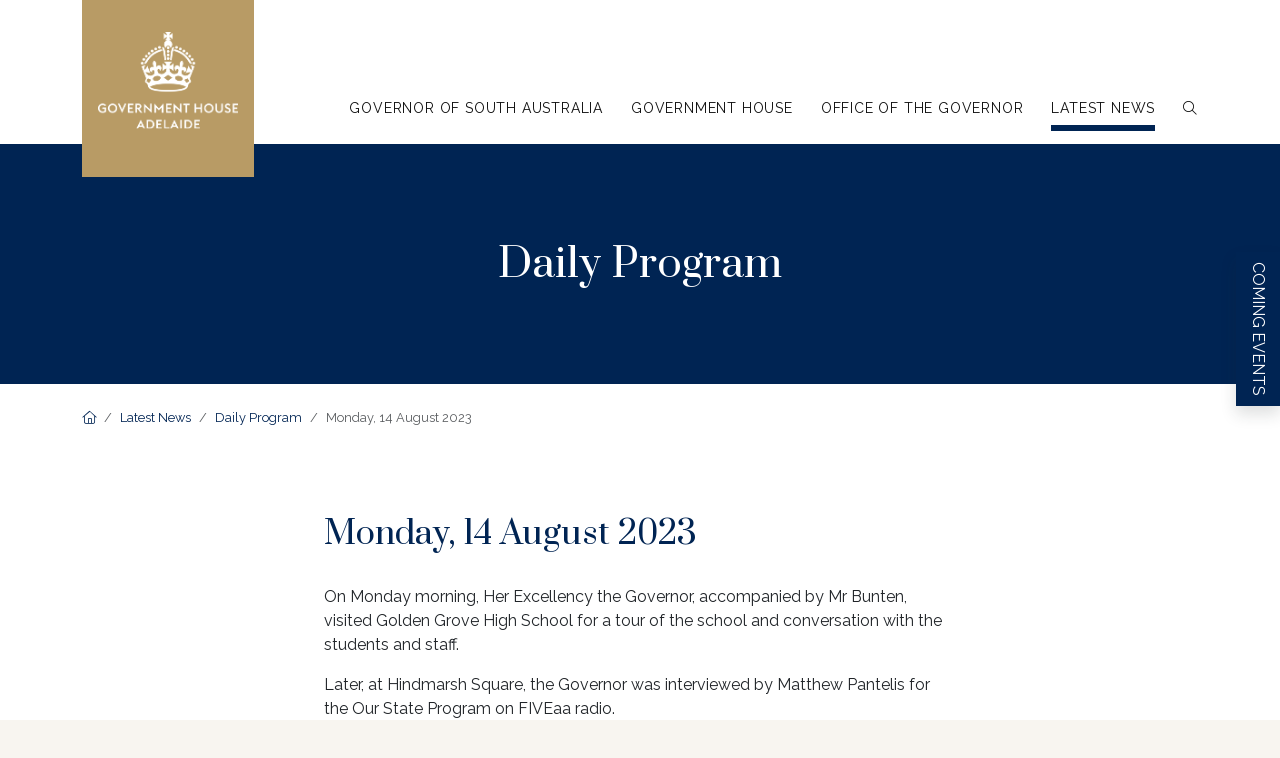

--- FILE ---
content_type: text/html; charset=UTF-8
request_url: https://www.governor.sa.gov.au/vice-regal/daily-program/monday-14-august-2023
body_size: 4842
content:



<!DOCTYPE html>
<html lang="en">
	<head>
    	<meta charset="utf-8">
    	<meta http-equiv="X-UA-Compatible" content="IE=edge">
    	<meta name="viewport" content="width=device-width, initial-scale=1">
	
	<link rel="stylesheet" href="https://fonts.googleapis.com/css2?family=Prata&family=Raleway:wght@200;300;400;500;600&display=swap" >
	<link rel="stylesheet" href="https://kit.fontawesome.com/8206db5ab8.css" crossorigin="anonymous">
	<link rel="stylesheet" href="/common/css/bootstrap.min.css">
	<link rel="stylesheet" href="/common/css/fancybox.css">
	<link rel="preconnect" href="https://fonts.googleapis.com">
	<link rel="preconnect" href="https://fonts.gstatic.com" crossorigin>
	
	<link rel="stylesheet" href="https://www.governor.sa.gov.au/scss/common/scss/styles.scss" >
	
	<title>monday, august, 2023 | Government House Adelaide</title>
<script type="2eeebcbf433d63058818ae60-text/javascript">window.dataLayer = window.dataLayer || [];
function gtag(){dataLayer.push(arguments)};
gtag('js', new Date());
gtag('config', 'G-5Z7S1F9FF7', {'send_page_view': true,'anonymize_ip': true,'link_attribution': true,'allow_display_features': false});
</script><meta name="generator" content="SEOmatic">
<meta name="keywords" content="governor, school, tour, excellency, accompanied, high, conversation, square, interviewed, bunten, visited, golden, grove, matthew, pantelis">
<meta name="description" content="On Monday morning, Her Excellency the Governor, accompanied by Mr Bunten, visited Golden Grove High School for a tour of the school and conversation with…">
<meta name="referrer" content="no-referrer-when-downgrade">
<meta name="robots" content="all">
<meta content="en" property="og:locale">
<meta content="Government House Adelaide" property="og:site_name">
<meta content="website" property="og:type">
<meta content="https://www.governor.sa.gov.au/vice-regal/daily-program/monday-14-august-2023" property="og:url">
<meta content="monday, august, 2023 | Government House Adelaide" property="og:title">
<meta content="On Monday morning, Her Excellency the Governor, accompanied by Mr Bunten, visited Golden Grove High School for a tour of the school and conversation with…" property="og:description">
<meta content="On Monday morning, Her Excellency the Governor, accompanied by Mr Bunten, visited Golden Grove High School for a tour of the school and conversation with the students and staff.  Later, at Hindmarsh Square, the Governor was interviewed by Matthew Pantelis for the Our State Program on FIVEaa radio." property="og:image:alt">
<meta content="https://www.instagram.com/governorsouthaustralia/" property="og:see_also">
<meta content="https://www.facebook.com/governorsouthaustralia" property="og:see_also">
<meta name="twitter:card" content="summary_large_image">
<meta name="twitter:creator" content="@">
<meta name="twitter:title" content="monday, august, 2023">
<meta name="twitter:description" content="On Monday morning, Her Excellency the Governor, accompanied by Mr Bunten, visited Golden Grove High School for a tour of the school and conversation with…">
<meta name="twitter:image:alt" content="On Monday morning, Her Excellency the Governor, accompanied by Mr Bunten, visited Golden Grove High School for a tour of the school and conversation with the students and staff.  Later, at Hindmarsh Square, the Governor was interviewed by Matthew Pantelis for the Our State Program on FIVEaa radio.">
<meta name="google-site-verification" content="OfHLlZQkP27GSoj8Sn7t_oA_Vns4707zvugoXXV1wiM">
<link href="https://www.governor.sa.gov.au/vice-regal/daily-program/monday-14-august-2023" rel="canonical">
<link href="https://www.governor.sa.gov.au/" rel="home">
<link href="https://unpkg.com/aos@2.3.1/dist/aos.css" rel="stylesheet"></head>
	<body class="blue"><script async src="https://www.googletagmanager.com/gtag/js?id=G-5Z7S1F9FF7" type="2eeebcbf433d63058818ae60-text/javascript"></script>

				<header class="fixed-top">
			<div class="container">
				<div class="navbar bg-white d-flex">
					<div class="logo position-absolute top-0">
				 	<a href="/"><img src="/assets/logos/logo-reverse.svg" alt="Government House Adelaide" width="294" height="205"></a>
				 	</div>
					<div class="mobile-menu-btn d-block d-xl-none">
						<a href="#" title="" class="open-menu"><i class="fa-thin fa-bars"></i><span class="visually-hidden">Open menu</span></a>
					</div>

					<nav class="main-nav d-none d-xl-block ms-auto">
						<ul>

		<li class="nav-item gold ">
		<a class="nav-link d-block" href="https://www.governor.sa.gov.au/governor-of-south-australia"><span>Governor of South Australia</span></a>
		<ul class="bg-white shadow">
		   		  <li><a class="d-block" href="https://www.governor.sa.gov.au/governor-of-south-australia/about-the-governor">About the Governor</a></li>
		  		  <li><a class="d-block" href="https://www.governor.sa.gov.au/governor-of-south-australia/role-of-the-governor">Role of the Governor</a></li>
		  		  <li><a class="d-block" href="https://www.governor.sa.gov.au/governor-of-south-australia/previous-governors">Previous Governors</a></li>
		  		  <li><a class="d-block" href="https://www.governor.sa.gov.au/governor-of-south-australia/mr-rod-bunten">Mr Rod Bunten</a></li>
		  		  <li><a class="d-block" href="https://www.governor.sa.gov.au/governor-of-south-australia/the-lieutenant-governor">The Lieutenant Governor</a></li>
		  		  <li><a class="d-block" href="https://www.governor.sa.gov.au/governor-of-south-australia/role-of-the-lieutenant-governor">Role of the Lieutenant Governor</a></li>
		  		</ul>
	</li>
		
		<li class="nav-item red ">
		<a class="nav-link d-block" href="https://www.governor.sa.gov.au/government-house"><span>Government House</span></a>
		<ul class="bg-white shadow">
		   		  <li><a class="d-block" href="https://www.governor.sa.gov.au/government-house/history">History</a></li>
		  		  <li><a class="d-block" href="https://www.governor.sa.gov.au/government-house/royal-visits">Royal Visits</a></li>
		  		  <li><a class="d-block" href="https://www.governor.sa.gov.au/government-house/gardens-grounds">Gardens &amp; Grounds</a></li>
		  		  <li><a class="d-block" href="https://www.governor.sa.gov.au/government-house/community-access-events">Community Access &amp; Events</a></li>
		  		  <li><a class="d-block" href="https://www.governor.sa.gov.au/government-house/school-visits">School Visits</a></li>
		  		  <li><a class="d-block" href="https://www.governor.sa.gov.au/government-house/creating-conversations">Creating Conversations</a></li>
		  		  <li><a class="d-block" href="https://www.governor.sa.gov.au/government-house/wildlife-hollow-initiative">Wildlife Hollow Initiative</a></li>
		  		  <li><a class="d-block" href="https://www.governor.sa.gov.au/government-house/accessibilityatgovernmenthouse">Accessibility at Government House</a></li>
		  		  <li><a class="d-block" href="https://www.governor.sa.gov.au/government-house/exhibits-at-government-house">Exhibits at Government House</a></li>
		  		</ul>
	</li>
		
		<li class="nav-item blue ">
		<a class="nav-link d-block" href="https://www.governor.sa.gov.au/office-of-the-governor"><span>Office of the Governor</span></a>
		<ul class="bg-white shadow">
		   		  <li><a class="d-block" href="https://www.governor.sa.gov.au/office-of-the-governor/vice-regal-guidelines">Vice Regal Guidelines</a></li>
		  		  <li><a class="d-block" href="https://www.governor.sa.gov.au/office-of-the-governor/australian-honours-and-awards">Australian Honours &amp; Awards</a></li>
		  		  <li><a class="d-block" href="https://www.governor.sa.gov.au/office-of-the-governor/congratulatory-messages">Congratulatory Messages</a></li>
		  		  <li><a class="d-block" href="https://www.governor.sa.gov.au/office-of-the-governor/patronage">Patronage</a></li>
		  		  <li><a class="d-block" href="https://www.governor.sa.gov.au/office-of-the-governor/governors-awards">Governor&#039;s Awards</a></li>
		  		  <li><a class="d-block" href="https://www.governor.sa.gov.au/office-of-the-governor/social-media">Social Media</a></li>
		  		  <li><a class="d-block" href="https://www.governor.sa.gov.au/office-of-the-governor/contact">Contact</a></li>
		  		</ul>
	</li>
		
		<li class="nav-item blue  active ">
		<a class="nav-link d-block" href="https://www.governor.sa.gov.au/vice-regal"><span>Latest News</span></a>
		<ul class="bg-white shadow">
		   		  <li><a class="d-block" href="https://www.governor.sa.gov.au/vice-regal/daily-program">Daily Program</a></li>
		  		  <li><a class="d-block" href="https://www.governor.sa.gov.au/vice-regal/speeches">Speeches</a></li>
		  		  <li><a class="d-block" href="https://www.governor.sa.gov.au/vice-regal/public-messages">Public Messages</a></li>
		  		  <li><a class="d-block" href="https://www.governor.sa.gov.au/vice-regal/celebrating-50-years-of-australian-honours-system">Celebrating 50 Years of Australian Honours System</a></li>
		  		  <li><a class="d-block" href="https://www.governor.sa.gov.au/vice-regal/winter-conversation-series">Winter Conversation Series</a></li>
		  		  <li><a class="d-block" href="https://www.governor.sa.gov.au/vice-regal/lunch-on-the-lawns">Lunch on the Lawns</a></li>
		  		  <li><a class="d-block" href="https://www.governor.sa.gov.au/vice-regal/government-house-open-day">Government House Open Day</a></li>
		  		</ul>
	</li>
			<li class="nav-item"><a href="#search" class="nav-link" data-bs-toggle="collapse" data-bs-target="#search"><span class="visually-hidden">Search</span><i class="fal fa-search"></i></a></li>
</ul>


<div class="collapse collapse-horizontal" id="search">
  <div class="bg-light p-3 m-3">
	 <form class="search mx-auto d-flex justify-content-center align-items-center" action="https://www.governor.sa.gov.au/search/results" method="POST">
    <input class="form-control border-0 bg-white rounded-0" type="search" name="q" aria-label="Search" placeholder="Keyword search...">
    <input type="hidden" name="CRAFT_CSRF_TOKEN" value="6b7jXWGO35ijkFfMmzEaWRMYhmC_ZeuVxJVEqJXA2ti9xwKRoq2B4NnMogkR66Xu-fYi_OMFLSB7b-En0QaT4Kv4F__5ppWWkI1M4_rurKY=">
    <button class="btn btn-submit" type="submit"> <span class="sr-only">Search</span><i class="fal fa-search text-dark"></i></button>
 </form>	</div>
</div>
					</nav>
				</div>
				<div class="responsive-mobile-menu py-3">
					<a href="#" title="" class="close-menu"><i class="fal fa-times"></i><span class="visually-hidden">Close menu</span></a>
					<ul class="py-5 px-4">
	   
	   
	  	  <li>
		<a href="#" class="text-uppercase text-decoration-none">Governor of South Australia</a>
		<ul>
		   		  <li><a class="text-decoration-none" href="https://www.governor.sa.gov.au/governor-of-south-australia/about-the-governor">About the Governor</a></li>
		  		  <li><a class="text-decoration-none" href="https://www.governor.sa.gov.au/governor-of-south-australia/role-of-the-governor">Role of the Governor</a></li>
		  		  <li><a class="text-decoration-none" href="https://www.governor.sa.gov.au/governor-of-south-australia/previous-governors">Previous Governors</a></li>
		  		  <li><a class="text-decoration-none" href="https://www.governor.sa.gov.au/governor-of-south-australia/mr-rod-bunten">Mr Rod Bunten</a></li>
		  		  <li><a class="text-decoration-none" href="https://www.governor.sa.gov.au/governor-of-south-australia/the-lieutenant-governor">The Lieutenant Governor</a></li>
		  		  <li><a class="text-decoration-none" href="https://www.governor.sa.gov.au/governor-of-south-australia/role-of-the-lieutenant-governor">Role of the Lieutenant Governor</a></li>
		  		</ul>
	  </li>
	    
	  	  <li>
		<a href="#" class="text-uppercase text-decoration-none">Government House</a>
		<ul>
		   		  <li><a class="text-decoration-none" href="https://www.governor.sa.gov.au/government-house/history">History</a></li>
		  		  <li><a class="text-decoration-none" href="https://www.governor.sa.gov.au/government-house/royal-visits">Royal Visits</a></li>
		  		  <li><a class="text-decoration-none" href="https://www.governor.sa.gov.au/government-house/gardens-grounds">Gardens &amp; Grounds</a></li>
		  		  <li><a class="text-decoration-none" href="https://www.governor.sa.gov.au/government-house/community-access-events">Community Access &amp; Events</a></li>
		  		  <li><a class="text-decoration-none" href="https://www.governor.sa.gov.au/government-house/school-visits">School Visits</a></li>
		  		  <li><a class="text-decoration-none" href="https://www.governor.sa.gov.au/government-house/creating-conversations">Creating Conversations</a></li>
		  		  <li><a class="text-decoration-none" href="https://www.governor.sa.gov.au/government-house/wildlife-hollow-initiative">Wildlife Hollow Initiative</a></li>
		  		  <li><a class="text-decoration-none" href="https://www.governor.sa.gov.au/government-house/accessibilityatgovernmenthouse">Accessibility at Government House</a></li>
		  		  <li><a class="text-decoration-none" href="https://www.governor.sa.gov.au/government-house/exhibits-at-government-house">Exhibits at Government House</a></li>
		  		</ul>
	  </li>
	    
	  	  <li>
		<a href="#" class="text-uppercase text-decoration-none">Office of the Governor</a>
		<ul>
		   		  <li><a class="text-decoration-none" href="https://www.governor.sa.gov.au/office-of-the-governor/vice-regal-guidelines">Vice Regal Guidelines</a></li>
		  		  <li><a class="text-decoration-none" href="https://www.governor.sa.gov.au/office-of-the-governor/australian-honours-and-awards">Australian Honours &amp; Awards</a></li>
		  		  <li><a class="text-decoration-none" href="https://www.governor.sa.gov.au/office-of-the-governor/congratulatory-messages">Congratulatory Messages</a></li>
		  		  <li><a class="text-decoration-none" href="https://www.governor.sa.gov.au/office-of-the-governor/patronage">Patronage</a></li>
		  		  <li><a class="text-decoration-none" href="https://www.governor.sa.gov.au/office-of-the-governor/governors-awards">Governor&#039;s Awards</a></li>
		  		  <li><a class="text-decoration-none" href="https://www.governor.sa.gov.au/office-of-the-governor/social-media">Social Media</a></li>
		  		  <li><a class="text-decoration-none" href="https://www.governor.sa.gov.au/office-of-the-governor/contact">Contact</a></li>
		  		</ul>
	  </li>
	    
	  	  <li>
		<a href="#" class="text-uppercase text-decoration-none">Latest News</a>
		<ul>
		   		  <li><a class="text-decoration-none" href="https://www.governor.sa.gov.au/vice-regal/daily-program">Daily Program</a></li>
		  		  <li><a class="text-decoration-none" href="https://www.governor.sa.gov.au/vice-regal/speeches">Speeches</a></li>
		  		  <li><a class="text-decoration-none" href="https://www.governor.sa.gov.au/vice-regal/public-messages">Public Messages</a></li>
		  		  <li><a class="text-decoration-none" href="https://www.governor.sa.gov.au/vice-regal/celebrating-50-years-of-australian-honours-system">Celebrating 50 Years of Australian Honours System</a></li>
		  		  <li><a class="text-decoration-none" href="https://www.governor.sa.gov.au/vice-regal/winter-conversation-series">Winter Conversation Series</a></li>
		  		  <li><a class="text-decoration-none" href="https://www.governor.sa.gov.au/vice-regal/lunch-on-the-lawns">Lunch on the Lawns</a></li>
		  		  <li><a class="text-decoration-none" href="https://www.governor.sa.gov.au/vice-regal/government-house-open-day">Government House Open Day</a></li>
		  		</ul>
	  </li>
	   	 
	</ul>
	<div style="clear:both;"></div>
	<div class="py-5 px-4">
	<form class="search mx-auto d-flex justify-content-center align-items-center" action="https://www.governor.sa.gov.au/search/results" method="POST">
    <input class="form-control border-0 bg-white rounded-0" type="search" name="q" aria-label="Search" placeholder="Keyword search...">
    <input type="hidden" name="CRAFT_CSRF_TOKEN" value="6b7jXWGO35ijkFfMmzEaWRMYhmC_ZeuVxJVEqJXA2ti9xwKRoq2B4NnMogkR66Xu-fYi_OMFLSB7b-En0QaT4Kv4F__5ppWWkI1M4_rurKY=">
    <button class="btn btn-submit" type="submit"> <span class="sr-only">Search</span><i class="fal fa-search text-dark"></i></button>
 </form>	</div>				</div>
			</div>
		</header>

	


<main>
<section class="bg-blue py-5 text-center">
	<h1 class="mb-0 py-lg-5">Daily Program</h1>
</section>

<div class="container">
<nav aria-label="breadcrumb">
  <ol class="breadcrumb py-4 small">
			
						<li class="breadcrumb-item">
				<a href="https://www.governor.sa.gov.au">
					<i class="fal fa-home"></i><span class="visually-hidden">Homepage link</span>				</a>
			</li>
						
						<li class="breadcrumb-item">
				<a href="https://www.governor.sa.gov.au/vice-regal">
					Latest News				</a>
			</li>
						
						<li class="breadcrumb-item">
				<a href="https://www.governor.sa.gov.au/vice-regal/daily-program">
					Daily Program				</a>
			</li>
						
			                        <li class="breadcrumb-item active" aria-current="page">
          Monday, 14 August 2023
        </li>
        						</ol>
</nav>
</div>



<div class="container py-5">
	
	<div class="row g-5">
				<div class="col-lg-8 col d-flex flex-column mx-auto">
		
				<div class="px-xl-5">
					<h2>Monday, 14 August 2023</h2>
					<p>On Monday morning, Her Excellency the Governor, accompanied by Mr Bunten, visited Golden Grove High School for a tour of the school and conversation with the students and staff.</p>
<p>Later, at Hindmarsh Square, the Governor was interviewed by Matthew Pantelis for the Our State Program on FIVEaa radio.</p>
									</div>
		</div>
	</div>
	


	<nav aria-label="Paginate between entries" class="pt-5">
	  <ul class="pagination justify-content-between">
		<li><a data-bs-toggle="tooltip" data-bs-placement="top" data-bs-title="View previous day"  href="https://www.governor.sa.gov.au/vice-regal/daily-program/friday-11-august-2023"><i class="fa-thin fa-circle-arrow-left fa-2x"></i></a></li>
		<li ><a data-bs-toggle="tooltip" data-bs-placement="top" data-bs-title="View next day" href="https://www.governor.sa.gov.au/vice-regal/daily-program/tuesday-15-august-2023"><i class="fa-thin fa-circle-arrow-right fa-2x"></i></a></li>
	  </ul>
	</nav>


	
</div>

</main>
<footer class="bg-blue text-white">
   <div class="container py-4">
      <div class="row">

            		              <div class="col-md-6 col-lg-4 col-xl-3 me-xl-5 d-md-flex text-center text-md-start align-items-start">
			<img src="/assets/logos/Governors_logo_onGold.svg" alt="Governors logo on Gold" width="120" height="232" class="mb-4" >
               <div class="ms-md-4">
			<p class="text-uppercase spacing">The Governor</p>
			
                  <ul class="list-unstyled">
                                          <li class="mb-2"><a href="https://www.governor.sa.gov.au/governor-of-south-australia/about-the-governor">About the Governor</a></li>
                                          <li class="mb-2"><a href="https://www.governor.sa.gov.au/governor-of-south-australia/role-of-the-governor">Role of the Governor</a></li>
                                          <li class="mb-2"><a href="https://www.governor.sa.gov.au/governor-of-south-australia/previous-governors">Previous Governors</a></li>
                                          <li class="mb-2"><a href="https://www.governor.sa.gov.au/governor-of-south-australia/mr-rod-bunten">Mr Rod Bunten</a></li>
                                          <li class="mb-2"><a href="https://www.governor.sa.gov.au/governor-of-south-australia/the-lieutenant-governor">The Lieutenant Governor</a></li>
                                          <li class="mb-2"><a href="https://www.governor.sa.gov.au/governor-of-south-australia/role-of-the-lieutenant-governor">Role of the Lieutenant Governor</a></li>
                                       </ul>
			</div>
            </div>
            		              <div class="col-md-6 col-lg-4 col-xl-3 me-xl-5 d-md-flex text-center text-md-start align-items-start">
			<img src="/assets/logos/Governors_Logo_Footer_Reverse.svg" alt="Crown logo" width="477" height="527" class="mb-4" >
               <div class="ms-md-4">
			<p class="text-uppercase spacing">Government House</p>
			
                  <ul class="list-unstyled">
                                          <li class="mb-2"><a href="https://www.governor.sa.gov.au/government-house/history">History</a></li>
                                          <li class="mb-2"><a href="https://www.governor.sa.gov.au/government-house/royal-visits">Royal Visits</a></li>
                                          <li class="mb-2"><a href="https://www.governor.sa.gov.au/government-house/gardens-grounds">Gardens &amp; Grounds</a></li>
                                          <li class="mb-2"><a href="https://www.governor.sa.gov.au/government-house/community-access-events">Community Access &amp; Events</a></li>
                                       </ul>
			</div>
            </div>
                        <div class="col-md-12 col-lg-4 col-xl-3 ms-auto text-center text-lg-end mt-md-5 mt-lg-0">
               <p class="text-uppercase spacing">Contact</p>
               <address>
                   Government House<br>
                   North Terrace<br>
                   Adelaide SA 5000<br>
                   Australia</address>
                <p>(08) 8203 9800</p>
                <ul class="list-inline">
                   <li class="list-inline-item"><a href="https://www.facebook.com/governorsouthaustralia/" target="_blank"><i class="fab fa-facebook fa-2x"></i><span class="visually-hidden">Facebook</span></a></li>
                   <li class="list-inline-item"><a href="https://www.instagram.com/governorsouthaustralia/" target="_blank"><i class="fab fa-instagram fa-2x"></i><span class="visually-hidden">Instagram</span></a></li>
                </ul>
            </div>
         </div>
      </div>
      <div class="bg-secondary py-3">
         <div class="copyright container text-center text-md-start d-md-flex justify-content-between">
             <span>&copy; Government House Adelaide 2026</span>
               <ul class="list-inline ms-4 mb-0">
                  <li class="list-inline-item"><a href="/privacy">Privacy</a></li>
                  <li class="list-inline-item px-md-3"><a href="/disclaimer">Disclaimer</a></li>
                  <li class="list-inline-item"><a href="/acknowledgement" data-bs-toggle="modal" data-bs-target="#acknowledgement">Acknowledgement of Country</a></li>
               </ul>

         </div>
      </div>
</footer>

<div class="cta text-white shadow">
	<a class="text-decoration-none text-white" href="https://www.governor.sa.gov.au/vice-regal/lunch-on-the-lawns">Coming events</a>
</div>


<!-- Modal -->
<div class="modal fade" id="acknowledgement" tabindex="-1" aria-labelledby="acknowledgement" aria-hidden="true">
  <div class="modal-dialog modal-dialog-centered">
    <div class="modal-content">

        <h4 class="modal-title text-center py-4" id="acknowledgementLabel">Acknowledgement of Country</h4>


      <div class="modal-body text-center">
       <p>The Office of the Governor acknowledges the original custodians of the land of the House, the Kaurna people, and their continuing connection to the land. We pay our respects to all members of Aboriginal communities throughout South Australia and their cultures; and to Elders past and present.</p>
      </div>
      <div class="modal-footer border-0 text-center">
       <button type="button" class="btn-close" data-bs-dismiss="modal" aria-label="Close"></button>
      </div>
    </div>
  </div>
</div>



<script src="/common/js/bootstrap.bundle.min.js" type="2eeebcbf433d63058818ae60-text/javascript"></script>
<script src="/common/js/jquery-3.6.0.min.js" type="2eeebcbf433d63058818ae60-text/javascript"></script>
<script src="/common/js/fancybox.umd.js" type="2eeebcbf433d63058818ae60-text/javascript"></script>
<script src="/common/js/custom.js" type="2eeebcbf433d63058818ae60-text/javascript"></script>
<script type="application/ld+json">{"@context":"https://schema.org","@graph":[{"@type":"WebSite","author":{"@id":"https://www.governor.sa.gov.au#identity"},"copyrightHolder":{"@id":"https://www.governor.sa.gov.au#identity"},"copyrightYear":"2023","creator":{"@id":"https://www.governor.sa.gov.au#creator"},"dateCreated":"2023-08-14T09:44:23+09:30","dateModified":"2023-08-14T09:44:51+09:30","datePublished":"2023-08-15T00:00:00+09:30","description":"On Monday morning, Her Excellency the Governor, accompanied by Mr Bunten, visited Golden Grove High School for a tour of the school and conversation with the students and staff.  Later, at Hindmarsh Square, the Governor was interviewed by Matthew Pantelis for the Our State Program on FIVEaa radio.","headline":"monday, august, 2023","inLanguage":"en","mainEntityOfPage":"https://www.governor.sa.gov.au/vice-regal/daily-program/monday-14-august-2023","name":"monday, august, 2023","publisher":{"@id":"https://www.governor.sa.gov.au#creator"},"url":"https://www.governor.sa.gov.au/vice-regal/daily-program/monday-14-august-2023"},{"@id":"https://www.governor.sa.gov.au#identity","@type":"WebPage","description":"Government House, Adelaide is the official residence and Office of Her Excellency the Honourable Frances Adamson AC, Governor of South Australia.","image":{"@type":"ImageObject","height":"205","url":"https://www.governor.sa.gov.au/assets/logos/logo.svg","width":"294"},"inLanguage":"en","name":"Government House Adelaide","sameAs":["https://www.facebook.com/governorsouthaustralia","https://www.instagram.com/governorsouthaustralia/"],"url":"https://www.governor.sa.gov.au"},{"@id":"https://www.governor.sa.gov.au#creator","@type":"WebPage","image":{"@type":"ImageObject","height":"205","url":"https://www.governor.sa.gov.au/assets/logos/logo.svg","width":"294"},"inLanguage":"en","name":"Government House Adelaide","url":"https://www.governor.sa.gov.au"},{"@type":"BreadcrumbList","description":"Breadcrumbs list","itemListElement":[{"@type":"ListItem","item":"https://www.governor.sa.gov.au/","name":"Home","position":1},{"@type":"ListItem","item":"https://www.governor.sa.gov.au/vice-regal","name":"Latest News","position":2},{"@type":"ListItem","item":"https://www.governor.sa.gov.au/vice-regal/daily-program","name":"Daily Program","position":3},{"@type":"ListItem","item":"https://www.governor.sa.gov.au/vice-regal/daily-program/monday-14-august-2023","name":"Monday, 14 August 2023","position":4}],"name":"Breadcrumbs"}]}</script><script src="https://unpkg.com/aos@2.3.1/dist/aos.js" type="2eeebcbf433d63058818ae60-text/javascript"></script>
<script src="https://www.governor.sa.gov.au/cpresources/811dccc4/js/default-aos.js?v=1765422273" type="2eeebcbf433d63058818ae60-text/javascript"></script><script src="/cdn-cgi/scripts/7d0fa10a/cloudflare-static/rocket-loader.min.js" data-cf-settings="2eeebcbf433d63058818ae60-|49" defer></script><script defer src="https://static.cloudflareinsights.com/beacon.min.js/vcd15cbe7772f49c399c6a5babf22c1241717689176015" integrity="sha512-ZpsOmlRQV6y907TI0dKBHq9Md29nnaEIPlkf84rnaERnq6zvWvPUqr2ft8M1aS28oN72PdrCzSjY4U6VaAw1EQ==" data-cf-beacon='{"version":"2024.11.0","token":"b051fb97cb3a40f8aed456f3e8a6e661","r":1,"server_timing":{"name":{"cfCacheStatus":true,"cfEdge":true,"cfExtPri":true,"cfL4":true,"cfOrigin":true,"cfSpeedBrain":true},"location_startswith":null}}' crossorigin="anonymous"></script>
</body>
</html>


--- FILE ---
content_type: image/svg+xml
request_url: https://www.governor.sa.gov.au/assets/logos/Governors_Logo_Footer_Reverse.svg
body_size: 22858
content:
<?xml version="1.0" encoding="UTF-8"?>
<svg xmlns="http://www.w3.org/2000/svg" xmlns:xlink="http://www.w3.org/1999/xlink" id="Layer_2" data-name="Layer 2" viewBox="0 0 477 527">
  <g id="Layer_1-2" data-name="Layer 1">
    <image width="477" height="527" xlink:href="[data-uri]"></image>
  </g>
</svg>


--- FILE ---
content_type: text/javascript
request_url: https://www.governor.sa.gov.au/common/js/custom.js
body_size: 132
content:
$(function () {
"use strict";
var wind = $(window);

  // Navbar scrolling background
  wind.on("scroll", function () {
	  var bodyScroll = wind.scrollTop(),
		  navbar = $(".navbar"),
		  logo = $(".navbar .logo a> img");
	  if (bodyScroll > 100) {
		  navbar.addClass("nav-scroll");
		  logo.attr('src', '/assets/logos/watermark.svg');
	  } else {
		  navbar.removeClass("nav-scroll");
		  logo.attr('src', '/assets/logos/logo-reverse.svg');
	  }
  });

  // =============== Responsive Mobile Menu =================

  $("nav ul ul ul").parent().addClass("sub-menu-has-items");

  $(".open-menu").on("click", function () {
    $(".responsive-mobile-menu").addClass("active");
    $(this).parent().addClass("active");
  });

  $(".close-menu, html").on("click", function () {
    $(".responsive-mobile-menu").removeClass("active");
    $(this).parent().removeClass("active");
  });

  $(".open-menu, .responsive-mobile-menu").on("click", function (e) {
    e.stopPropagation();
  });

  $(".responsive-mobile-menu ul ul").parent().addClass("menu-has-items");
  $(".responsive-mobile-menu ul li.menu-has-items > a").on(
    "click",
    function () {
	 $(this).parent().toggleClass("active").siblings().removeClass("active");
	 $(this).next("ul").slideToggle();
	 $(this).parent().siblings().find("ul").slideUp();
	 return false;
    }
  );
});



const tooltipTriggerList = document.querySelectorAll('[data-bs-toggle="tooltip"]')
const tooltipList = [...tooltipTriggerList].map(tooltipTriggerEl => new bootstrap.Tooltip(tooltipTriggerEl))
